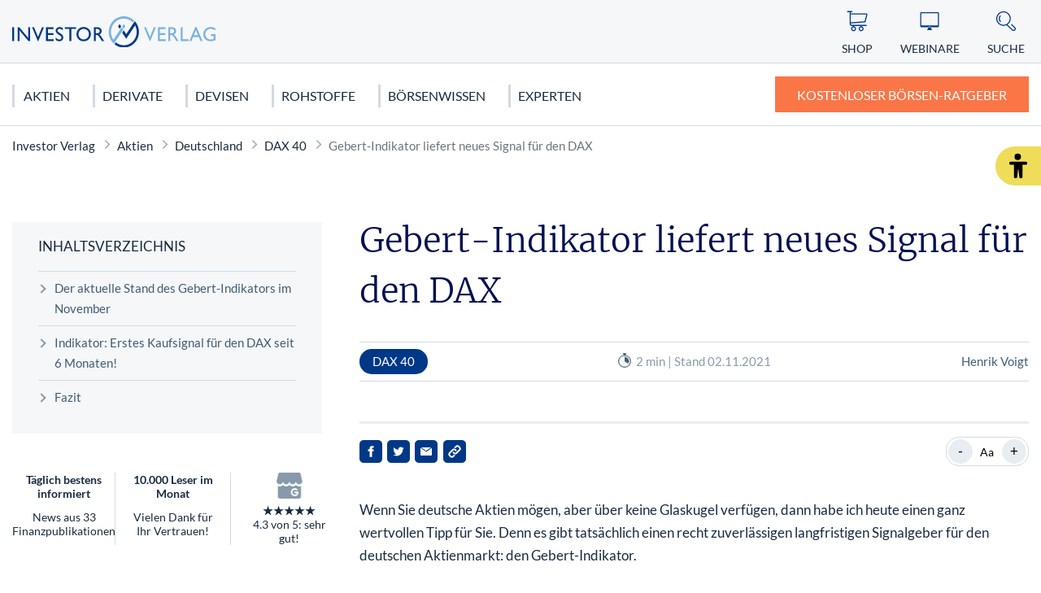

--- FILE ---
content_type: text/html; charset=UTF-8
request_url: https://www.investor-verlag.de/aktien-und-aktienhandel/deutschland/dax/gebert-indikator-liefert-neues-signal-fuer-den-dax/
body_size: 13999
content:
<!doctype html>
<html lang="de">
    <head>
        <script src="https://5f3c395.ccm19.de/app/public/ccm19.js?apiKey=5d8c70493d06c746b56b4dfc2d0c01dafe9a1e0721f44a6d" referrerpolicy="origin"></script>
<meta charset="UTF-8">
<meta name="viewport" content="width=device-width, initial-scale=1">
<meta http-equiv="X-UA-Compatible" content="ie=edge">

<link rel="stylesheet" href="/app/themes/investor-verlag/public/css/styles.a512587cce121e1f33ce.css"/>
<link rel="icon" href="https://www.investor-verlag.de/app/themes/investor-verlag/public/img/investor-verlag/favicon.png">

<link rel="canonical" href="https://www.investor-verlag.de/aktien-und-aktienhandel/deutschland/dax/gebert-indikator-liefert-neues-signal-fuer-den-dax/">

    <meta name="wpId" content="4410">

<meta name="title" content="Gebert-Indikator liefert neues Signal für den DAX">
<title>Gebert-Indikator liefert neues Signal für den DAX</title>

    <meta name="description" content="Jetzt mehr zum Thema &quot;Gebert-Indikator liefert neues Signal für den DAX&quot; erfahren! ✔️ Damit aus Geld Vermögen wird">

    <meta name="robots" content="max-snippet: -1, max-image-preview: large, max-video-preview: -1">

    <meta property="og:type" content="article">
    <meta property="og:title" content="Gebert-Indikator liefert neues Signal für den DAX"/>
    <meta property="og:url" content="https://www.investor-verlag.de/aktien-und-aktienhandel/deutschland/dax/gebert-indikator-liefert-neues-signal-fuer-den-dax/">
    <meta property="og:description" content="✅ Jetzt mehr zum Thema - Gebert-Indikator liefert neues Signal für den DAX - erfahren!"/>
    <meta property="og:image" content="https://static.investor-verlag.de/wp-content/uploads/2025/04/Logo-Investor.png">

    <meta name="twitter:card" content="summary_large_image">
    <meta property="twitter:title" content="Gebert-Indikator liefert neues Signal für den DAX"/>
    <meta property="twitter:url" content="https://www.investor-verlag.de/aktien-und-aktienhandel/deutschland/dax/gebert-indikator-liefert-neues-signal-fuer-den-dax/"/>
    <meta property="twitter:description" content="✅ Jetzt mehr zum Thema - Gebert-Indikator liefert neues Signal für den DAX - erfahren!"/>
    <meta property="twitter:image" content="">

<link rel="preload" href="/app/themes/investor-verlag/public/fonts/investor-verlag/lato-v22-latin-regular.woff2" as="font" type="font/woff2" crossorigin>
<link rel="preload" href="/app/themes/investor-verlag/public/fonts/investor-verlag/lato-v22-latin-700.woff2" as="font" type="font/woff2" crossorigin>
<link rel="preload" href="/app/themes/investor-verlag/public/fonts/investor-verlag/merriweather-v25-latin-300.woff2" as="font" type="font/woff2" crossorigin>

<link rel="stylesheet" href="https://www.investor-verlag.de/wp/wp-includes/css/classic-themes.min.css?ver=6.9" type="text/css"media="all" />
<link rel="stylesheet" href="https://www.investor-verlag.de/wp/wp-includes/css/dist/block-library/common.min.css?ver=6.9" type="text/css"media="all" />
<link rel="stylesheet" href="https://www.investor-verlag.de/app/plugins/wp-plugin-captcha/dist/wp-captcha.css?id=293126c8fb8adcabc59c242880624424" type="text/css"media="all" />
<link rel="stylesheet" href="https://www.investor-verlag.de/wp/wp-includes/blocks/list/style.min.css?ver=6.9" type="text/css"media="all" />
<link rel="stylesheet" href="https://www.investor-verlag.de/wp/wp-includes/blocks/image/style.min.css?ver=6.9" type="text/css"media="all" />
<link rel="stylesheet" href="https://www.investor-verlag.de/wp/wp-includes/blocks/embed/style.min.css?ver=6.9" type="text/css"media="all" />
<link rel="stylesheet" href="https://www.investor-verlag.de/wp/wp-includes/blocks/heading/style.min.css?ver=6.9" type="text/css"media="all" />
<link rel="stylesheet" href="https://www.investor-verlag.de/wp/wp-includes/blocks/paragraph/style.min.css?ver=6.9" type="text/css"media="all" />

    </head>

    <body class="noscript">
        <div class="sticky-header sticky-top">
    <header class="header" is-element is-element-header>
        <a
                is-element
                is-element-theme-switch
                data-cta
                data-theme="barrierefreiheit"
                aria-label="Barrierefreiheits-Ansicht"
                aria-pressed="false"
                role="button"
                class="reader-btn"
                title="Zur barrierefreien Ansicht"
        ></a>
        <div class="container">
            <div class="row">
                <div class="col-3 col-lg-12"></div>
                <div class="col-6 col-lg-4">
                    <a href="/" class="header__wrapper">
                        <img src="/app/themes/investor-verlag/public/img/investor-verlag/iv_logo.svg" loading="eager" class="header__logo" alt="Investor Verlag" >
                    </a>
                </div>
                <div class="col-3 col-lg-8">
                    <div class="header__links">
                                                    <a href="https://www.investor-verlag.de/shop/" class="header__link text-center hide-md " >
                                <div class="header__link__icon">
                                    <img src="/app/themes/investor-verlag/public/img/investor-verlag/icon-cart.svg" loading="eager" alt="Icon Shop" width="30" height="30">
                                </div>
                                <span class="hide-md">Shop</span>
                            </a>
                                                    <a href="https://www.investor-verlag.de/webinare/" class="header__link text-center hide-md " >
                                <div class="header__link__icon">
                                    <img src="/app/themes/investor-verlag/public/img/investor-verlag/icon-webinar.svg" loading="eager" alt="Icon Webinare" width="30" height="30">
                                </div>
                                <span class="hide-md">Webinare</span>
                            </a>
                                                    <a href="https://www.investor-verlag.de/newsletter/" class="header__link text-center hide-md button--cta" >
                                <div class="header__link__icon">
                                    <img src="/app/themes/investor-verlag/public/img/investor-verlag/icon-mail.svg" loading="eager" alt="Icon Ratgeber" width="30" height="30">
                                </div>
                                <span class="hide-md">Ratgeber</span>
                            </a>
                                                <div id="SearchOpen" class="header__link text-center">
                            <div class="header__link__icon">
                                <img src="/app/themes/investor-verlag/public/img/investor-verlag/icon-search.svg" alt="Suche" width="36" height="36" loading="eager" />
                            </div>
                            <span class="hide-md">Suche</span>
                        </div>
                        <div class="header__search">
                            <form action="/suchergebnisse/" method="get">
                                <div class="search__input">
                                    <div class="form-display form-group">
                                        <img src="/app/themes/investor-verlag/public/img/investor-verlag/icon-search.svg" class="search__icon" alt="Suche" width="40" height="40" loading="eager" />
                                        <input id="search" type="text" class="form-control header__search__form-control" placeholder="Wonach suchen Sie?"
                                            name="search"
                                            value=""
                                            autocomplete="off"
                                        >
                                        <label for="search" class="control-label">Wonach suchen Sie?</label>
                                    </div>
                                    <div id="SearchClose" class="close-icon">
                                        <span class="vertical"></span>
                                        <span class="horizontal"></span>
                                    </div>
                                </div>
                                <div id="suggest" class="search__suggest">
                                    <div class="row suggestions-wrapper">
                                    </div>
                                    <div class="row">
                                        <div class="col-12">
                                            <div class="suggest__link">
                                                <span type="submit" class="more-link">Alle Ergebnisse anzeigen</span>
                                                <span class="link__arrow"></span>
                                            </div>
                                        </div>
                                    </div>

                                </div>
                            </form>
                        </div>
                    </div>
                </div>
            </div>
        </div>

        <nav class="mainmenu" is-element is-element-header>
            <div class="container">
                <input type="checkbox" name="" id="check">

                <div class="nav-btn">
                    <div class="nav-links">
                        <ul>
                                                                                                                        <li class="nav-link">
                                    <a href="https://www.investor-verlag.de/aktien-und-aktienhandel/" title="gehe zu: Aktien" >Aktien</a><span class="nav-toggle"><span class="toggle-icon"></span></span>                                                                            <div class="dropdown first">
                                            <ul>
                                                                                                    <li class="dropdown-link">
                                                        <a href="https://www.investor-verlag.de/aktien-und-aktienhandel/deutschland/" title="gehe zu: Deutschland" tabindex="-1" >Deutschland </a><span class="nav-toggle"><span class="toggle-icon"></span></span>                                                                                                                    <div class="dropdown second">
                                                                <ul>
                                                                                                                                            <li class="dropdown-link">
                                                                            <a href="https://www.investor-verlag.de/aktien-und-aktienhandel/deutschland/dax/" title="gehe zu: DAX 40" tabindex="-1" >DAX 40</a>
                                                                        </li>
                                                                                                                                            <li class="dropdown-link">
                                                                            <a href="https://www.investor-verlag.de/aktien-und-aktienhandel/deutschland/mdax/" title="gehe zu: MDAX" tabindex="-1" >MDAX</a>
                                                                        </li>
                                                                                                                                            <li class="dropdown-link">
                                                                            <a href="https://www.investor-verlag.de/aktien-und-aktienhandel/deutschland/sdax/" title="gehe zu: SDAX" tabindex="-1" >SDAX</a>
                                                                        </li>
                                                                                                                                            <li class="dropdown-link">
                                                                            <a href="https://www.investor-verlag.de/aktien-und-aktienhandel/deutschland/daimler-aktie/" title="gehe zu: Mercedes Benz Aktie" tabindex="-1" >Mercedes Benz Aktie</a>
                                                                        </li>
                                                                                                                                            <li class="dropdown-link">
                                                                            <a href="https://www.investor-verlag.de/aktien-und-aktienhandel/deutschland/biontech-aktie/" title="gehe zu: Biontech Aktie" tabindex="-1" >Biontech Aktie</a>
                                                                        </li>
                                                                                                                                    </ul>
                                                            </div>
                                                                                                            </li>
                                                                                                    <li class="dropdown-link">
                                                        <a href="https://www.investor-verlag.de/aktien-und-aktienhandel/usa/" title="gehe zu: USA" tabindex="-1" >USA </a><span class="nav-toggle"><span class="toggle-icon"></span></span>                                                                                                                    <div class="dropdown second">
                                                                <ul>
                                                                                                                                            <li class="dropdown-link">
                                                                            <a href="https://www.investor-verlag.de/aktien-und-aktienhandel/usa/dow-jones/" title="gehe zu: Dow Jones" tabindex="-1" >Dow Jones</a>
                                                                        </li>
                                                                                                                                            <li class="dropdown-link">
                                                                            <a href="https://www.investor-verlag.de/aktien-und-aktienhandel/usa/nasdaq-100/" title="gehe zu: NASDAQ 100" tabindex="-1" >NASDAQ 100</a>
                                                                        </li>
                                                                                                                                            <li class="dropdown-link">
                                                                            <a href="https://www.investor-verlag.de/aktien-und-aktienhandel/usa/s-p-500/" title="gehe zu: S&amp;P 500" tabindex="-1" >S&amp;P 500</a>
                                                                        </li>
                                                                                                                                            <li class="dropdown-link">
                                                                            <a href="https://www.investor-verlag.de/aktien-und-aktienhandel/usa/tesla-motors-aktie/" title="gehe zu: Tesla Motors Aktie" tabindex="-1" >Tesla Motors Aktie</a>
                                                                        </li>
                                                                                                                                            <li class="dropdown-link">
                                                                            <a href="https://www.investor-verlag.de/aktien-und-aktienhandel/usa/apple-aktie/" title="gehe zu: Apple Aktie" tabindex="-1" >Apple Aktie</a>
                                                                        </li>
                                                                                                                                    </ul>
                                                            </div>
                                                                                                            </li>
                                                                                                    <li class="dropdown-link">
                                                        <a href="https://www.investor-verlag.de/aktien-und-aktienhandel/europa/" title="gehe zu: Europa" tabindex="-1" >Europa </a><span class="nav-toggle"><span class="toggle-icon"></span></span>                                                                                                                    <div class="dropdown second">
                                                                <ul>
                                                                                                                                            <li class="dropdown-link">
                                                                            <a href="https://www.investor-verlag.de/aktien-und-aktienhandel/europa/eurostoxx-50/" title="gehe zu: Eurostoxx 50" tabindex="-1" >Eurostoxx 50</a>
                                                                        </li>
                                                                                                                                            <li class="dropdown-link">
                                                                            <a href="https://www.investor-verlag.de/aktien-und-aktienhandel/europa/nestle-aktie/" title="gehe zu: Nestlé Aktie" tabindex="-1" >Nestlé Aktie</a>
                                                                        </li>
                                                                                                                                    </ul>
                                                            </div>
                                                                                                            </li>
                                                                                                    <li class="dropdown-link">
                                                        <a href="https://www.investor-verlag.de/aktien-und-aktienhandel/asien/" title="gehe zu: Asien" tabindex="-1" >Asien </a><span class="nav-toggle"><span class="toggle-icon"></span></span>                                                                                                                    <div class="dropdown second">
                                                                <ul>
                                                                                                                                            <li class="dropdown-link">
                                                                            <a href="https://www.investor-verlag.de/aktien-und-aktienhandel/asien/nikkei/" title="gehe zu: Nikkei" tabindex="-1" >Nikkei</a>
                                                                        </li>
                                                                                                                                            <li class="dropdown-link">
                                                                            <a href="https://www.investor-verlag.de/aktien-und-aktienhandel/asien/nintendo-aktie/" title="gehe zu: Nintendo Aktie" tabindex="-1" >Nintendo Aktie</a>
                                                                        </li>
                                                                                                                                    </ul>
                                                            </div>
                                                                                                            </li>
                                                                                            </ul>

                                            <div class="menu__buttons buttons--desk">
                                                <div class="icon-links">
                                                                                                            <a href="https://www.investor-verlag.de/shop/" class="icon__button "  tabindex="-1">
                                                            <img src="/app/themes/investor-verlag/public/img/investor-verlag/icon-cart.svg" loading="lazy" class="icon" alt="Icon Shop" width="30" height="30">
                                                            Shop
                                                        </a>
                                                                                                            <a href="https://www.investor-verlag.de/webinare/" class="icon__button "  tabindex="-1">
                                                            <img src="/app/themes/investor-verlag/public/img/investor-verlag/icon-webinar.svg" loading="lazy" class="icon" alt="Icon Webinare" width="30" height="30">
                                                            Webinare
                                                        </a>
                                                                                                            <a href="https://www.investor-verlag.de/newsletter/" class="icon__button button--cta"  tabindex="-1">
                                                            <img src="/app/themes/investor-verlag/public/img/investor-verlag/icon-mail.svg" loading="lazy" class="icon" alt="Icon Ratgeber" width="30" height="30">
                                                            Ratgeber
                                                        </a>
                                                                                                    </div>
                                            </div>
                                        </div>
                                                                    </li>
                                                                                            <li class="nav-link">
                                    <a href="https://www.investor-verlag.de/derivate/" title="gehe zu: Derivate" >Derivate</a><span class="nav-toggle"><span class="toggle-icon"></span></span>                                                                            <div class="dropdown first">
                                            <ul>
                                                                                                    <li class="dropdown-link">
                                                        <a href="https://www.investor-verlag.de/derivate/cfds-und-cfd-handel/" title="gehe zu: CFDs &amp; CFD-Handel" tabindex="-1" >CFDs &amp; CFD-Handel </a><span class="nav-toggle"><span class="toggle-icon"></span></span>                                                                                                                    <div class="dropdown second">
                                                                <ul>
                                                                                                                                            <li class="dropdown-link">
                                                                            <a href="https://www.investor-verlag.de/derivate/cfds-und-cfd-handel/cfds-fuer-anfaenger/" title="gehe zu: CFDs für Anfänger" tabindex="-1" >CFDs für Anfänger</a>
                                                                        </li>
                                                                                                                                    </ul>
                                                            </div>
                                                                                                            </li>
                                                                                                    <li class="dropdown-link">
                                                        <a href="https://www.investor-verlag.de/derivate/uebersicht-futures-terminkontrakte/" title="gehe zu: Futures" tabindex="-1" >Futures </a><span class="nav-toggle"><span class="toggle-icon"></span></span>                                                                                                                    <div class="dropdown second">
                                                                <ul>
                                                                                                                                            <li class="dropdown-link">
                                                                            <a href="https://www.investor-verlag.de/derivate/uebersicht-futures-terminkontrakte/dax-future-wetten-auf-den-dax/" title="gehe zu: Dax Future: Wetten auf den Dax" tabindex="-1" >Dax Future: Wetten auf den Dax</a>
                                                                        </li>
                                                                                                                                    </ul>
                                                            </div>
                                                                                                            </li>
                                                                                                    <li class="dropdown-link">
                                                        <a href="https://www.investor-verlag.de/derivate/optionen-und-optionsscheine/" title="gehe zu: Optionen" tabindex="-1" >Optionen </a><span class="nav-toggle"><span class="toggle-icon"></span></span>                                                                                                                    <div class="dropdown second">
                                                                <ul>
                                                                                                                                            <li class="dropdown-link">
                                                                            <a href="https://www.investor-verlag.de/derivate/optionen-und-optionsscheine/keine-angst-vor-optionen-teil-1-von-10/" title="gehe zu: Optionen für Einsteiger: Keine Angst vor Optionen" tabindex="-1" >Optionen für Einsteiger: Keine Angst vor Optionen</a>
                                                                        </li>
                                                                                                                                            <li class="dropdown-link">
                                                                            <a href="https://www.investor-verlag.de/derivate/optionen-und-optionsscheine/call-optionen-der-depot-turbo/" title="gehe zu: Call-Optionen: Der Turbo für Ihr Depot" tabindex="-1" >Call-Optionen: Der Turbo für Ihr Depot</a>
                                                                        </li>
                                                                                                                                    </ul>
                                                            </div>
                                                                                                            </li>
                                                                                                    <li class="dropdown-link">
                                                        <a href="https://www.investor-verlag.de/derivate/zertifikate/" title="gehe zu: Zertifikate" tabindex="-1" >Zertifikate </a><span class="nav-toggle"><span class="toggle-icon"></span></span>                                                                                                                    <div class="dropdown second">
                                                                <ul>
                                                                                                                                            <li class="dropdown-link">
                                                                            <a href="https://www.investor-verlag.de/derivate/zertifikate/knock-out-zertifikate-definition-und-erklaerung/" title="gehe zu: Knock-out-Zertifikate: Definition und Erklärung" tabindex="-1" >Knock-out-Zertifikate: Definition und Erklärung</a>
                                                                        </li>
                                                                                                                                            <li class="dropdown-link">
                                                                            <a href="https://www.investor-verlag.de/derivate/zertifikate/faktorzertifikate-der-neue-standard/" title="gehe zu: Faktorzertifikate – der neue Standard?" tabindex="-1" >Faktorzertifikate – der neue Standard?</a>
                                                                        </li>
                                                                                                                                    </ul>
                                                            </div>
                                                                                                            </li>
                                                                                                    <li class="dropdown-link">
                                                        <a href="https://www.investor-verlag.de/fonds/" title="gehe zu: Fonds" tabindex="-1" >Fonds </a><span class="nav-toggle"><span class="toggle-icon"></span></span>                                                                                                                    <div class="dropdown second">
                                                                <ul>
                                                                                                                                            <li class="dropdown-link">
                                                                            <a href="https://www.investor-verlag.de/fonds/sinnvolles-fondssparen-geht-das-ueberhaupt/" title="gehe zu: Sinnvolles Fondssparen: Geht das überhaupt?" tabindex="-1" >Sinnvolles Fondssparen: Geht das überhaupt?</a>
                                                                        </li>
                                                                                                                                            <li class="dropdown-link">
                                                                            <a href="https://www.investor-verlag.de/fonds/worauf-sie-bei-etfs-achten-sollten/" title="gehe zu: Worauf Sie bei ETFs achten sollten" tabindex="-1" >Worauf Sie bei ETFs achten sollten</a>
                                                                        </li>
                                                                                                                                    </ul>
                                                            </div>
                                                                                                            </li>
                                                                                            </ul>

                                            <div class="menu__buttons buttons--desk">
                                                <div class="icon-links">
                                                                                                            <a href="https://www.investor-verlag.de/shop/" class="icon__button "  tabindex="-1">
                                                            <img src="/app/themes/investor-verlag/public/img/investor-verlag/icon-cart.svg" loading="lazy" class="icon" alt="Icon Shop" width="30" height="30">
                                                            Shop
                                                        </a>
                                                                                                            <a href="https://www.investor-verlag.de/webinare/" class="icon__button "  tabindex="-1">
                                                            <img src="/app/themes/investor-verlag/public/img/investor-verlag/icon-webinar.svg" loading="lazy" class="icon" alt="Icon Webinare" width="30" height="30">
                                                            Webinare
                                                        </a>
                                                                                                            <a href="https://www.investor-verlag.de/newsletter/" class="icon__button button--cta"  tabindex="-1">
                                                            <img src="/app/themes/investor-verlag/public/img/investor-verlag/icon-mail.svg" loading="lazy" class="icon" alt="Icon Ratgeber" width="30" height="30">
                                                            Ratgeber
                                                        </a>
                                                                                                    </div>
                                            </div>
                                        </div>
                                                                    </li>
                                                                                            <li class="nav-link">
                                    <a href="https://www.investor-verlag.de/devisen/" title="gehe zu: Devisen" >Devisen</a><span class="nav-toggle"><span class="toggle-icon"></span></span>                                                                            <div class="dropdown first">
                                            <ul>
                                                                                                    <li class="dropdown-link">
                                                        <a href="https://www.investor-verlag.de/devisen/euro/" title="gehe zu: Euro" tabindex="-1" >Euro </a>                                                                                                            </li>
                                                                                                    <li class="dropdown-link">
                                                        <a href="https://www.investor-verlag.de/devisen/us-dollar-usd/" title="gehe zu: US Dollar (USD)" tabindex="-1" >US Dollar (USD) </a>                                                                                                            </li>
                                                                                                    <li class="dropdown-link">
                                                        <a href="https://www.investor-verlag.de/devisen/kryptowaehrungen/" title="gehe zu: Kryptowährungen" tabindex="-1" >Kryptowährungen </a><span class="nav-toggle"><span class="toggle-icon"></span></span>                                                                                                                    <div class="dropdown second">
                                                                <ul>
                                                                                                                                            <li class="dropdown-link">
                                                                            <a href="https://www.investor-verlag.de/devisen/kryptowaehrungen/bitcoin/" title="gehe zu: Bitcoin" tabindex="-1" >Bitcoin</a>
                                                                        </li>
                                                                                                                                    </ul>
                                                            </div>
                                                                                                            </li>
                                                                                            </ul>

                                            <div class="menu__buttons buttons--desk">
                                                <div class="icon-links">
                                                                                                            <a href="https://www.investor-verlag.de/shop/" class="icon__button "  tabindex="-1">
                                                            <img src="/app/themes/investor-verlag/public/img/investor-verlag/icon-cart.svg" loading="lazy" class="icon" alt="Icon Shop" width="30" height="30">
                                                            Shop
                                                        </a>
                                                                                                            <a href="https://www.investor-verlag.de/webinare/" class="icon__button "  tabindex="-1">
                                                            <img src="/app/themes/investor-verlag/public/img/investor-verlag/icon-webinar.svg" loading="lazy" class="icon" alt="Icon Webinare" width="30" height="30">
                                                            Webinare
                                                        </a>
                                                                                                            <a href="https://www.investor-verlag.de/newsletter/" class="icon__button button--cta"  tabindex="-1">
                                                            <img src="/app/themes/investor-verlag/public/img/investor-verlag/icon-mail.svg" loading="lazy" class="icon" alt="Icon Ratgeber" width="30" height="30">
                                                            Ratgeber
                                                        </a>
                                                                                                    </div>
                                            </div>
                                        </div>
                                                                    </li>
                                                                                            <li class="nav-link">
                                    <a href="https://www.investor-verlag.de/rohstoffe/" title="gehe zu: Rohstoffe" >Rohstoffe</a><span class="nav-toggle"><span class="toggle-icon"></span></span>                                                                            <div class="dropdown first">
                                            <ul>
                                                                                                    <li class="dropdown-link">
                                                        <a href="https://www.investor-verlag.de/rohstoffe/edelmetalle/" title="gehe zu: Edelmetalle" tabindex="-1" >Edelmetalle </a><span class="nav-toggle"><span class="toggle-icon"></span></span>                                                                                                                    <div class="dropdown second">
                                                                <ul>
                                                                                                                                            <li class="dropdown-link">
                                                                            <a href="https://www.investor-verlag.de/rohstoffe/gold/" title="gehe zu: Gold" tabindex="-1" >Gold</a>
                                                                        </li>
                                                                                                                                            <li class="dropdown-link">
                                                                            <a href="https://www.investor-verlag.de/rohstoffe/silber/" title="gehe zu: Silber" tabindex="-1" >Silber</a>
                                                                        </li>
                                                                                                                                            <li class="dropdown-link">
                                                                            <a href="https://www.investor-verlag.de/rohstoffe/edelmetalle/platin-als-geldanlage/" title="gehe zu: Platin" tabindex="-1" >Platin</a>
                                                                        </li>
                                                                                                                                            <li class="dropdown-link">
                                                                            <a href="https://www.investor-verlag.de/rohstoffe/kupfer/" title="gehe zu: Kupfer" tabindex="-1" >Kupfer</a>
                                                                        </li>
                                                                                                                                            <li class="dropdown-link">
                                                                            <a href="https://www.investor-verlag.de/rohstoffe/edelmetalle/palladium-als-geldanlage/" title="gehe zu: Palladium" tabindex="-1" >Palladium</a>
                                                                        </li>
                                                                                                                                    </ul>
                                                            </div>
                                                                                                            </li>
                                                                                                    <li class="dropdown-link">
                                                        <a href="https://www.investor-verlag.de/rohstoffe/" title="gehe zu: Rohstoffe" tabindex="-1" >Rohstoffe </a><span class="nav-toggle"><span class="toggle-icon"></span></span>                                                                                                                    <div class="dropdown second">
                                                                <ul>
                                                                                                                                            <li class="dropdown-link">
                                                                            <a href="https://www.investor-verlag.de/rohstoffe/seltene-erden/" title="gehe zu: Seltene Erden" tabindex="-1" >Seltene Erden</a>
                                                                        </li>
                                                                                                                                            <li class="dropdown-link">
                                                                            <a href="https://www.investor-verlag.de/rohstoffe/rohoel-erdoel/" title="gehe zu: Rohöl" tabindex="-1" >Rohöl</a>
                                                                        </li>
                                                                                                                                            <li class="dropdown-link">
                                                                            <a href="https://www.investor-verlag.de/rohstoffe/erdgas-rohstoffinvestment/" title="gehe zu: Erdgas" tabindex="-1" >Erdgas</a>
                                                                        </li>
                                                                                                                                            <li class="dropdown-link">
                                                                            <a href="https://www.investor-verlag.de/rohstoffe/agrar-rohstoffe/" title="gehe zu: Agrar Rohstoffe" tabindex="-1" >Agrar Rohstoffe</a>
                                                                        </li>
                                                                                                                                            <li class="dropdown-link">
                                                                            <a href="https://www.investor-verlag.de/rohstoffe/graphen/" title="gehe zu: Graphit" tabindex="-1" >Graphit</a>
                                                                        </li>
                                                                                                                                    </ul>
                                                            </div>
                                                                                                            </li>
                                                                                                    <li class="dropdown-link">
                                                        <a href="https://www.investor-verlag.de/rohstoffe/strategische-metalle/" title="gehe zu: Strategische Metalle" tabindex="-1" >Strategische Metalle </a>                                                                                                            </li>
                                                                                                    <li class="dropdown-link">
                                                        <a href="https://www.investor-verlag.de/rohstoffe/alternative-energien/" title="gehe zu: Alternative Energien" tabindex="-1" >Alternative Energien </a>                                                                                                            </li>
                                                                                            </ul>

                                            <div class="menu__buttons buttons--desk">
                                                <div class="icon-links">
                                                                                                            <a href="https://www.investor-verlag.de/shop/" class="icon__button "  tabindex="-1">
                                                            <img src="/app/themes/investor-verlag/public/img/investor-verlag/icon-cart.svg" loading="lazy" class="icon" alt="Icon Shop" width="30" height="30">
                                                            Shop
                                                        </a>
                                                                                                            <a href="https://www.investor-verlag.de/webinare/" class="icon__button "  tabindex="-1">
                                                            <img src="/app/themes/investor-verlag/public/img/investor-verlag/icon-webinar.svg" loading="lazy" class="icon" alt="Icon Webinare" width="30" height="30">
                                                            Webinare
                                                        </a>
                                                                                                            <a href="https://www.investor-verlag.de/newsletter/" class="icon__button button--cta"  tabindex="-1">
                                                            <img src="/app/themes/investor-verlag/public/img/investor-verlag/icon-mail.svg" loading="lazy" class="icon" alt="Icon Ratgeber" width="30" height="30">
                                                            Ratgeber
                                                        </a>
                                                                                                    </div>
                                            </div>
                                        </div>
                                                                    </li>
                                                                                            <li class="nav-link">
                                    <a href="https://www.investor-verlag.de/boersen-wissen/" title="gehe zu: Börsenwissen" >Börsenwissen</a><span class="nav-toggle"><span class="toggle-icon"></span></span>                                                                            <div class="dropdown first">
                                            <ul>
                                                                                                    <li class="dropdown-link">
                                                        <a href="https://www.investor-verlag.de/boersen-wissen/aktien-kaufen-fuer-anfaenger/" title="gehe zu: Aktien kaufen" tabindex="-1" >Aktien kaufen </a><span class="nav-toggle"><span class="toggle-icon"></span></span>                                                                                                                    <div class="dropdown second">
                                                                <ul>
                                                                                                                                            <li class="dropdown-link">
                                                                            <a href="https://www.investor-verlag.de/boersen-wissen/dividendenaktien/" title="gehe zu: Dividendenaktien" tabindex="-1" >Dividendenaktien</a>
                                                                        </li>
                                                                                                                                            <li class="dropdown-link">
                                                                            <a href="https://www.investor-verlag.de/boersen-wissen/orderarten/" title="gehe zu: Orderarten" tabindex="-1" >Orderarten</a>
                                                                        </li>
                                                                                                                                            <li class="dropdown-link">
                                                                            <a href="https://www.investor-verlag.de/boersen-wissen/kapitalschutz-wissen/" title="gehe zu: Kapitalschutzwissen" tabindex="-1" >Kapitalschutzwissen</a>
                                                                        </li>
                                                                                                                                            <li class="dropdown-link">
                                                                            <a href="https://www.investor-verlag.de/boersen-wissen/wirtschaftstheorien/" title="gehe zu: Wirtschaftstheorien" tabindex="-1" >Wirtschaftstheorien</a>
                                                                        </li>
                                                                                                                                    </ul>
                                                            </div>
                                                                                                            </li>
                                                                                                    <li class="dropdown-link">
                                                        <a href="https://www.investor-verlag.de/boersen-wissen/charttechnische-formationen/" title="gehe zu: Chartanalyse" tabindex="-1" >Chartanalyse </a><span class="nav-toggle"><span class="toggle-icon"></span></span>                                                                                                                    <div class="dropdown second">
                                                                <ul>
                                                                                                                                            <li class="dropdown-link">
                                                                            <a href="https://www.investor-verlag.de/boersen-wissen/candlesticks/" title="gehe zu: Candlesticks" tabindex="-1" >Candlesticks</a>
                                                                        </li>
                                                                                                                                            <li class="dropdown-link">
                                                                            <a href="https://www.investor-verlag.de/boersen-wissen/elliot-wave/" title="gehe zu: Elliot Wave" tabindex="-1" >Elliot Wave</a>
                                                                        </li>
                                                                                                                                            <li class="dropdown-link">
                                                                            <a href="https://www.investor-verlag.de/boersen-wissen/technische-indikatoren/" title="gehe zu: Technische Indikatoren" tabindex="-1" >Technische Indikatoren</a>
                                                                        </li>
                                                                                                                                    </ul>
                                                            </div>
                                                                                                            </li>
                                                                                                    <li class="dropdown-link">
                                                        <a href="https://www.investor-verlag.de/finanzkrise/" title="gehe zu: Finanzkrise" tabindex="-1" >Finanzkrise </a><span class="nav-toggle"><span class="toggle-icon"></span></span>                                                                                                                    <div class="dropdown second">
                                                                <ul>
                                                                                                                                            <li class="dropdown-link">
                                                                            <a href="https://www.investor-verlag.de/finanzkrise/euro-krise/" title="gehe zu: Euro Krise" tabindex="-1" >Euro Krise</a>
                                                                        </li>
                                                                                                                                            <li class="dropdown-link">
                                                                            <a href="https://www.investor-verlag.de/finanzkrise/finanzkrise-usa/" title="gehe zu: US Finanzkrise" tabindex="-1" >US Finanzkrise</a>
                                                                        </li>
                                                                                                                                            <li class="dropdown-link">
                                                                            <a href="https://www.investor-verlag.de/finanzkrise/griechenland-krise/" title="gehe zu: Griechenland Krise" tabindex="-1" >Griechenland Krise</a>
                                                                        </li>
                                                                                                                                    </ul>
                                                            </div>
                                                                                                            </li>
                                                                                            </ul>

                                            <div class="menu__buttons buttons--desk">
                                                <div class="icon-links">
                                                                                                            <a href="https://www.investor-verlag.de/shop/" class="icon__button "  tabindex="-1">
                                                            <img src="/app/themes/investor-verlag/public/img/investor-verlag/icon-cart.svg" loading="lazy" class="icon" alt="Icon Shop" width="30" height="30">
                                                            Shop
                                                        </a>
                                                                                                            <a href="https://www.investor-verlag.de/webinare/" class="icon__button "  tabindex="-1">
                                                            <img src="/app/themes/investor-verlag/public/img/investor-verlag/icon-webinar.svg" loading="lazy" class="icon" alt="Icon Webinare" width="30" height="30">
                                                            Webinare
                                                        </a>
                                                                                                            <a href="https://www.investor-verlag.de/newsletter/" class="icon__button button--cta"  tabindex="-1">
                                                            <img src="/app/themes/investor-verlag/public/img/investor-verlag/icon-mail.svg" loading="lazy" class="icon" alt="Icon Ratgeber" width="30" height="30">
                                                            Ratgeber
                                                        </a>
                                                                                                    </div>
                                            </div>
                                        </div>
                                                                    </li>
                                                                                            <li class="nav-link">
                                    <a href="https://www.investor-verlag.de/unsere-experten/" title="gehe zu: Experten" class="link">Experten</a>                                                                    </li>
                                                    </ul>
                    </div>
                                            <a href="/newsletter/" class="btn btn-primary btn--cta" target="_parent">
                                                            <span class="btn__text">Kostenloser Börsen-Ratgeber</span>
                                                    </a>
                                                            <div class="menu__buttons buttons--mobile">
                        <div class="icon-links">
                                                            <a href="https://www.investor-verlag.de/shop/" class="icon__button "  tabindex="-1">
                                    <img src="/app/themes/investor-verlag/public/img/investor-verlag/icon-cart.svg" loading="lazy" class="icon" alt="Icon Shop" width="30" height="30">
                                    Shop
                                </a>
                                                            <a href="https://www.investor-verlag.de/webinare/" class="icon__button "  tabindex="-1">
                                    <img src="/app/themes/investor-verlag/public/img/investor-verlag/icon-webinar.svg" loading="lazy" class="icon" alt="Icon Webinare" width="30" height="30">
                                    Webinare
                                </a>
                                                            <a href="https://www.investor-verlag.de/newsletter/" class="icon__button button--cta"  tabindex="-1">
                                    <img src="/app/themes/investor-verlag/public/img/investor-verlag/icon-mail.svg" loading="lazy" class="icon" alt="Icon Ratgeber" width="30" height="30">
                                    Ratgeber
                                </a>
                                                    </div>
                    </div>
                </div>

                <div class="hamburger-menu-container">
                    <div class="hamburger-menu">
                        <div></div>
                    </div>
                </div>

            </div>
        </nav>


    </header>
</div>

<script type="application/ld+json">{"@context":"http://schema.org","@graph":[{"@type":"NewsArticle","mainEntityOfPage":{"@type":"WebPage","@id":"https://www.investor-verlag.de/aktien-und-aktienhandel/deutschland/dax/gebert-indikator-liefert-neues-signal-fuer-den-dax/"},"headline":"Gebert-Indikator liefert neues Signal für den DAX","image":"~img/investor-verlag/iv_logo.svg","datePublished":"2021-11-02T10:28:40+01:00","dateModified":"2022-06-09T15:02:10+02:00","author":{"@type":"Person","name":"Henrik Voigt","url":"https://www.investor-verlag.de/unsere-experten/henrik-voigt/"},"isAccessibleForFree":true},{"@type":"BreadcrumbList","itemListElement":[{"@type":"ListItem","position":1,"name":"Investor Verlag","item":{"@type":"Thing","@id":"https://www.investor-verlag.de/"}},{"@type":"ListItem","position":2,"name":"Aktien","item":{"@type":"Thing","@id":"https://www.investor-verlag.de/aktien-und-aktienhandel/"}},{"@type":"ListItem","position":3,"name":"Deutschland","item":{"@type":"Thing","@id":"https://www.investor-verlag.de/aktien-und-aktienhandel/deutschland/"}},{"@type":"ListItem","position":4,"name":"DAX 40","item":{"@type":"Thing","@id":"https://www.investor-verlag.de/aktien-und-aktienhandel/deutschland/dax/"}},{"@type":"ListItem","position":5,"name":"Gebert-Indikator liefert neues Signal für den DAX","item":{"@type":"Thing","@id":"https://www.investor-verlag.de/aktien-und-aktienhandel/deutschland/dax/gebert-indikator-liefert-neues-signal-fuer-den-dax/"}}]}]}</script>


        

        <main>
           <nav aria-label="breadcrumb">
    <div class="container">
        <ol class="breadcrumbs">
                            <li class="breadcrumb-item first">
                                            <a href="/">Investor Verlag</a>
                                    </li>
                            <li class="breadcrumb-item ">
                                            <a href="/aktien-und-aktienhandel/">Aktien</a>
                                    </li>
                            <li class="breadcrumb-item ">
                                            <a href="/aktien-und-aktienhandel/deutschland/">Deutschland</a>
                                    </li>
                            <li class="breadcrumb-item ">
                                            <a href="/aktien-und-aktienhandel/deutschland/dax/">DAX 40</a>
                                    </li>
                            <li class="breadcrumb-item active last">
                                            <span>Gebert-Indikator liefert neues Signal für den DAX</span>
                                    </li>
                    </ol>
    </div>
</nav>


        
<script async src="//ads.bwr-media.de/www/delivery/asyncjs.php"></script>
<div class="article">
    <div class="container">
        <div id="ArticleFull" class="article__full">
            <div class="row">
                <div class="col-12">
                    
                </div>
                <div class="col-xl-4">
                    <div id="Sidebar" class="sidebar">
                                                    <div class="article__nav">
                                <div class="anker__toggle">
                                    Inhaltsverzeichnis
                                    <div class="circle-plus closed">
                                        <div class="circle">
                                            <div class="horizontal"></div>
                                            <div class="vertical"></div>
                                        </div>
                                    </div>
                                </div>
                                <div class="anker__nav">
                                    <div class="anker__inner">
                                        <ul>
                                                                                            <li class="anker__item">
                                                    <a href="#der-aktuelle-stand-des-gebert-indikators-im-november" class="anker__link">
                                                        <span class="more-arrow"></span> Der aktuelle Stand des Gebert-Indikators im November
                                                    </a>
                                                </li>
                                                                                            <li class="anker__item">
                                                    <a href="#indikator-erstes-kaufsignal-fuer-den-dax-seit-6-monaten" class="anker__link">
                                                        <span class="more-arrow"></span> Indikator: Erstes Kaufsignal für den DAX seit 6 Monaten!
                                                    </a>
                                                </li>
                                                                                            <li class="anker__item">
                                                    <a href="#fazit" class="anker__link">
                                                        <span class="more-arrow"></span> Fazit
                                                    </a>
                                                </li>
                                                                                    </ul>
                                    </div>
                                </div>
                            </div>
                                                <div class="trust trust--sidebar">
                            <div class="trust__elements">
                                <div class="row">
                                    <div class="col-sm-4">
                                        <div class="trust__element">
                                            <div class="trust__title">Täglich bestens informiert</div>
                                            News aus 33 Finanzpublikationen
                                        </div>
                                    </div>
                                    <div class="col-sm-4">
                                        <div class="trust__element">
                                            <div class="trust__title">10.000 Leser im Monat</div>
                                            Vielen Dank für Ihr Vertrauen!
                                        </div>
                                    </div>
                                    <div class="col-sm-4">
                                        <div class="trust__element">
                                            <div class="trust__icon">
                                                <img src="/app/themes/investor-verlag/public/img/icon-myBusiness.png" alt="Google My Business" width="36px">
                                            </div>
                                            <div>
                                                <div class="trust__title" style="margin-bottom: 0;">★★★★★</div>
                                                4.3 von 5: sehr gut!
                                            </div>
                                        </div>
                                    </div>
                                </div>
                            </div>
                        </div>
                    </div>
                </div>
                <div class="col-xl-8">
                    <!--START INFO  reichweitenArticleID=4410  END INFO-->
                    <div class="article__start">
                        <h1>Gebert-Indikator liefert neues Signal für den DAX</h1>
                        <div class="article__info">
                            <a href="https://www.investor-verlag.de/aktien-und-aktienhandel/deutschland/dax/" class="article__cat"><span class="cat__text">DAX 40</span></a>
                            <div class="article__time">2 min | Stand 02.11.2021</div>
                                                                                                                                                                <a href="/unsere-experten/henrik-voigt/" class="articlecat__author">
                                        Henrik Voigt
                                    </a>
                                                                                    </div>
                            
                    </div>
                    
                    <div class="article__state">
                        <div class="article__nav">
                            <div class="anker__toggle">
                                Inhaltsverzeichnis
                                <div class="circle-plus closed">
                                    <div class="circle">
                                        <div class="horizontal"></div>
                                        <div class="vertical"></div>
                                    </div>
                                </div>
                            </div>
                                                            <div class="anker__nav">
                                    <div class="anker__inner">
                                        <ul>
                                                                                            <li class="anker__item">
                                                    <a href="#der-aktuelle-stand-des-gebert-indikators-im-november" class="anker__link">
                                                        <span class="more-arrow"></span> Der aktuelle Stand des Gebert-Indikators im November
                                                    </a>
                                                </li>
                                                                                            <li class="anker__item">
                                                    <a href="#indikator-erstes-kaufsignal-fuer-den-dax-seit-6-monaten" class="anker__link">
                                                        <span class="more-arrow"></span> Indikator: Erstes Kaufsignal für den DAX seit 6 Monaten!
                                                    </a>
                                                </li>
                                                                                            <li class="anker__item">
                                                    <a href="#fazit" class="anker__link">
                                                        <span class="more-arrow"></span> Fazit
                                                    </a>
                                                </li>
                                                                                    </ul>
                                    </div>
                                </div>
                                                    </div>
                        <progress value="0">
                            <div class="progress-container">
                                <span class="progress-bar"></span>
                            </div>
                        </progress>
                    </div>
                     <div class="article__tools">
                        <div class="article__share">
                            <div id="shareOpen" class="share__button">
                                <svg version="1.1" id="Layer_1" xmlns="http://www.w3.org/2000/svg" xmlns:xlink="http://www.w3.org/1999/xlink" x="0px" y="0px"
                                    viewBox="0 0 100 100" style="enable-background:new 0 0 100 100;" xml:space="preserve">
                                    <path class="st0" d="M75.6,9.9c-8,0-14.5,6.5-14.5,14.5c0,0.3,0,0.7,0.1,1L34.4,38c-2.6-2.5-6.1-4-10-4c-8,0-14.5,6.5-14.5,14.5
                                        c0,8,6.5,14.5,14.5,14.5c2.5,0,4.9-0.6,7-1.8l11.6,9.8c-0.5,1.5-0.8,3.1-0.8,4.7c0,8,6.5,14.5,14.5,14.5c8,0,14.5-6.5,14.5-14.5
                                        s-6.5-14.5-14.5-14.5c-2.5,0-4.9,0.6-7,1.8l-11.6-9.8c0.5-1.5,0.8-3.1,0.8-4.7c0-0.3,0-0.7-0.1-1l26.8-12.6c2.6,2.5,6.1,4,10,4
                                        c8,0,14.5-6.5,14.5-14.5S83.6,9.9,75.6,9.9z"/>
                                </svg>
                            </div>
                            <div class="share__items">
                                <a href="https://www.facebook.com/share.php?u=https://www.investor-verlag.de/aktien-und-aktienhandel/deutschland/dax/gebert-indikator-liefert-neues-signal-fuer-den-dax/" target="_blank" class="share__item" title="Artikel auf Facebook teilen">
                                    <svg version="1.1" id="Facebook" xmlns="http://www.w3.org/2000/svg" xmlns:xlink="http://www.w3.org/1999/xlink" x="0px" y="0px"
                                        viewBox="0 0 100 100" style="enable-background:new 0 0 100 100;" xml:space="preserve">
                                        <path class="st0" d="M57,36.9c3.5,0,7.2-0.1,10.7,0.1c-0.1,3.7,0,7.6-0.1,11.3c-3.5,0-7.1,0-10.6,0c0,11.7,0,23.3,0,35
                                            c-5,0-10,0-15,0c0-11.7,0-23.3,0-35c-3.1-0.1-6.4,0-9.6-0.1c0-3.8,0-7.6,0-11.4c3.2,0,6.4,0,9.5,0c0.1-3,0-5.7,0.2-8.1
                                            s1-4.4,2.1-6.1c2.2-3.2,5.8-5.8,10.7-6c4-0.2,8.5,0.1,12.8,0.1c0,3.8,0.1,7.7-0.1,11.4c-2.1,0.1-4.3-0.2-6.1,0
                                            c-1.9,0.2-3.3,1.3-3.9,2.7C56.7,32.5,57,34.6,57,36.9z"/>
                                    </svg>
                                </a>
                                <a href="https://twitter.com/share?url=https://www.investor-verlag.de/aktien-und-aktienhandel/deutschland/dax/gebert-indikator-liefert-neues-signal-fuer-den-dax/" target="_blank" class="share__item" title="Artikel auf Twitter teilen">
                                    <svg version="1.1" id="Layer_1" xmlns="http://www.w3.org/2000/svg" xmlns:xlink="http://www.w3.org/1999/xlink" x="0px" y="0px"
                                        viewBox="0 0 100 100" style="enable-background:new 0 0 100 100;" xml:space="preserve">
                                        <path class="st0" d="M76.7,36.4c0.3,9.1-2.3,16.4-5.7,22.1c-3.3,5.6-7.8,10.1-13.2,13.3c-5.4,3.3-12.6,5.7-21.1,5.4
                                        c-7.9-0.2-14.2-2.5-19.3-5.6c-0.3-0.2-0.7-0.4-0.9-0.7c8.8,1,15.5-1.9,20.3-5.6c-3.5-0.1-6.2-1.3-8.2-3c-2-1.6-3.7-3.8-4.6-6.6
                                        c1.8,0.4,4.4,0.3,6-0.2c-3.3-0.7-5.7-2.5-7.6-4.7c-1.9-2.1-3.2-5-3.2-9c0.1-0.2,0.4,0.1,0.6,0.2c1.5,0.7,3.4,1.3,5.5,1.4
                                        c-3.4-2.4-6.8-7-5.8-13.5c0.3-1.9,0.9-3.5,1.7-4.9c0.9,0.9,1.7,1.9,2.6,2.8C30,34,38,38.5,49.6,39.4c-1.6-7.1,2.1-12.4,6.6-15
                                        c2.5-1.4,6-2.1,9.4-1.4c3.1,0.6,5.5,2.2,7.3,4c3.4-0.6,6.1-1.9,8.7-3.3c-1.2,3.3-3.1,5.9-6,7.5c2.8-0.2,5.5-1.2,7.8-2.1
                                        C81.7,32,79.3,34.3,76.7,36.4z"/>
                                    </svg>
                                </a>
                                <a href="mailto:?subject=Siehe%20hier&amp;body=Link:%20https://www.investor-verlag.de/aktien-und-aktienhandel/deutschland/dax/gebert-indikator-liefert-neues-signal-fuer-den-dax/" target="_blank" class="share__item" title="Artikel per E-Mail teilen">
                                    <svg version="1.1" id="Facebook" xmlns="http://www.w3.org/2000/svg" xmlns:xlink="http://www.w3.org/1999/xlink" x="0px" y="0px"
                                        viewBox="0 0 100 100" style="enable-background:new 0 0 100 100;" xml:space="preserve">
                                    <g>
                                        <polygon class="st0" points="80.6,24.9 19.5,24.9 49.8,46.4 	"/>
                                        <path class="st0" d="M50.5,52.4l-35.6-25v11v6.5v24.9c0.3,3,2.8,5.3,5.9,5.3h58.6c3.2,0,5.9-2.7,5.9-5.9v-41L50.5,52.4z"/>
                                    </g>
                                    </svg>
                                </a>
                                <a id="copyLink" class="share__item item--copy" title="Artikel-Link kopieren" data-copy="https://www.investor-verlag.de/aktien-und-aktienhandel/deutschland/dax/gebert-indikator-liefert-neues-signal-fuer-den-dax/">
                                    <span id="copyConfirm" class="copy-confirm">Link wurde kopiert</span>
                                    <svg version="1.1" id="Link" xmlns="http://www.w3.org/2000/svg" xmlns:xlink="http://www.w3.org/1999/xlink" x="0px" y="0px"
                                        viewBox="0 0 100 100" style="enable-background:new 0 0 100 100;" xml:space="preserve">
                                    <path class="st0" d="M84.5,43.1L63.8,63.8c-5.7,5.7-15,5.7-20.7,0l-6.9-6.9l6.9-6.9l6.9,6.9c1.9,1.9,5,1.9,6.9,0l20.7-20.7
                                        c1.9-1.9,1.9-5,0-6.9l-6.9-6.9c-1.9-1.9-5-1.9-6.9,0l-7.4,7.4c-3.4-2-7.3-2.9-11.2-2.6l11.7-11.7c5.7-5.7,15-5.7,20.7,0l6.9,6.9
                                        C90.2,28.1,90.2,37.4,84.5,43.1z M43.6,70.2l-7.4,7.4c-1.9,1.9-5,1.9-6.9,0l-6.9-6.9c-1.9-1.9-1.9-5,0-6.9l20.7-20.7
                                        c1.9-1.9,5-1.9,6.9,0l6.9,6.9l6.9-6.9l-6.9-6.9c-5.7-5.7-15-5.7-20.7,0L15.5,56.9c-5.7,5.7-5.7,15,0,20.7l6.9,6.9
                                        c5.7,5.7,15,5.7,20.7,0l11.7-11.7C50.9,73.1,47,72.2,43.6,70.2z"/>
                                    </svg>
                                </a>
                            </div>
                        </div>
                        <div class="tools">
                            <div class="tool tool--font-sizes">
                                <button id="down" class="tool__button button--font-size size--minus">-</button><button id="reset" class="tool__info">Aa</button><button id="up" class="tool__button button--font-size size--plus">+</button>
                            </div>
                        </div>
                    </div>
                    <div class="article__editor">
                        <p>Wenn Sie deutsche Aktien mögen, aber über keine Glaskugel verfügen, dann habe ich heute einen ganz wertvollen Tipp für Sie. Denn es gibt tatsächlich einen recht zuverlässigen langfristigen Signalgeber für den deutschen Aktienmarkt: den Gebert-Indikator.</p>
<p>Mit dem Indikator war in den vergangenen Jahrzehnten langfristig eine deutliche Outperformance gegenüber einer ständigen Investition im DAX möglich.</p>
<p>Den Signalgeber schauen wir uns heute einmal genauer an, denn es beginnt ein neuer Monat. Zu Beginn eines neuen Monats kann sich immer ein neues Signal bilden.</p>
<h2 id="der-aktuelle-stand-des-gebert-indikators-im-november">Der aktuelle Stand des Gebert-Indikators im November</h2>
<p>Den aktuellen Stand der einzelnen Komponenten des Gebert-Indikators zeigt Ihnen meine folgende Übersicht:</p>
<p>1.    Leitzins: Da die EZB zuletzt (nämlich im Jahr 2016) die Zinsen (genauer: den Hauptrefinanzierungssatz) gesenkt hat, gibt es für dieses Kriterium unverändert einen Punkt.</p>
<p>Ergebnis: 1 Punkt.</p>
<p>2.    Inflationsrate: Die HICP-Inflationsrate für die Eurozone lag zuletzt (im September) bei +3,4 Prozent und damit höher als ein Jahr vorher (-0,3 Prozent). Damit gibt es für die Inflationsrate weiterhin keinen Punkt.</p>
<p>Ergebnis: 0 Punkte.</p>
<p>3.    EUR/USD-Wechselkurs: Der Euro-Dollar-Wechselkurs lag Ende Oktober bei 1,1560 und damit niedriger als ein Jahr zuvor (1,1648). Damit gibt es für das Wechselkurskriterium des Gebert-Indikators weiterhin einen Punkt.</p>
<p>Ergebnis: 1 Punkt.</p>
<p>4.    Saisonalität: Da wir uns innerhalb des saisonal günstigen Zeitraums zwischen 1. November und 30. April befinden, gibt es für den Teilindikator Saisonalität ab sofort wieder einen Punkt.</p>
<p>Ergebnis: 1 Punkt.</p>
<h2 id="indikator-erstes-kaufsignal-fuer-den-dax-seit-6-monaten">Indikator: Erstes Kaufsignal für den DAX seit 6 Monaten!</h2>
<p>Damit ergeben sich für den Gebert-Indikator im November wieder drei Punkte (statt vorher zwei) von insgesamt möglichen vier. Sobald der Indikator auf 3 oder vier Punkte kommt, heißt das, dass Anleger im DAX investiert sein sollten. Bei zwei Punkten wird die momentane Positionierung beibehalten, bei einem Punkt entsteht ein Verkaufssignal.</p>
<p>Wir haben somit erstmals seit einem halben Jahr nun wieder ein (langfristiges) Kaufsignal im DAX! Zuletzt war der Signalgeber im Mai 2021 auf nur noch einen Punkt und damit auf ein Verlaufssignal gesprungen. Das ändert sich jetzt im November mit einem neuen Kaufsignal.</p>
<p>Tatsächlich war für DAX-Anleger seit April durch eine lange Seitwärtsphase nicht viel zu holen. In den vergangenen Wochen zogen die Notierungen aber wieder an. Mit dem Kaufsignal des Gebert-Indikators im Rücken könnte die Chancen auf eine spürbare Jahresendrally selbst beim vergleichsweise schwachen DAX nun steigen.</p>
<p>Das neue Kauf-Signal könnte sogar bis mindestens Ende April 2022 Bestand haben. Denn um ein neues Verkaufs-Signal zu liefern, müsste die Gesamtpunktezahl auf eins sinken, was voraussichtlich nur über die Saisonalität und den Wechselkurs gelingen könnte.</p>
<h2 id="fazit">Fazit</h2>
<p>Der Gebert-Indikator liefert für November das erste Kaufsignal seit sechs Monaten. Anleger in deutschen Aktien, die dem Gebert-System folgen, steigen nun wieder in den DAX ein.</p>
<div class="conversion--zone-33105 conversion-ad conversion--middle-float" data-floating-bar-scroll-height="0" data-id="33105" data-lazyloading="1" data-scroll-height="10" data-timed-delay="10" data-type="default"></div>
<style>.conversion--zone-33105 {	width:100%;	height:400px;	display:unset;max-width: 100%;}@media(min-width: 1024px) {	.conversion--zone-33105 {		width:350px;		height:400px;		display:unset;	}}</style>
<div class="ad-wrapper con-hidden con-fixed con-bottom-5 con-left-1/2 con-transform con--translate-x-1/2 con-z-[9990]" data-adzone-id="46132">
<div class="con-relative con-bg-white con-rounded-lg con-shadow-lg">
        <button aria-label="Close ad" class="con-absolute con-top-2 con-right-2 con-w-6 con-h-6 con-bg-gray-200 hover:con-bg-gray-300 con-rounded-full con-flex con-items-center con-justify-center con-text-gray-600 hover:con-text-gray-800 con-text-sm con-font-bold con-cursor-pointer con-z-10 con-shadow-md hover:con-shadow-lg con-transition-all con-duration-200" onclick="this.closest('[data-trigger-type]').classList.add('con-hidden')">
            ×
        </button>
<div class="conversion--zone-46132 conversion-ad" data-floating-bar-scroll-height="30" data-id="46132" data-lazyloading="1" data-scroll-height="10" data-timed-delay="10" data-type="floating-bar"></div>
<style>.conversion--zone-46132 {	width:100px;	height:100px;	display:none;max-width: 100%;}@media(min-width: 1024px) {	.conversion--zone-46132 {		width:745px;		height:105px;		display:block;	}}</style>
</div>
</div>
<div class="onclick-overlay con-hidden" id="onclick-overlay-global">
<div class="con-fixed con-inset-0 con-bg-black con-bg-opacity-50 con-z-[9998]" onclick="document.getElementById('onclick-overlay-global').classList.add('con-hidden')"></div>
<div class="con-fixed con-top-1/2 con-left-1/2 con-transform con--translate-x-1/2 con--translate-y-1/2 con-z-[9999]">
<div class="con-relative con-bg-white con-rounded-lg con-shadow-lg">
            <button aria-label="Close ad" class="con-absolute con-top-2 con-right-2 con-w-6 con-h-6 con-bg-gray-200 hover:con-bg-gray-300 con-rounded-full con-flex con-items-center con-justify-center con-text-gray-600 hover:con-text-gray-800 con-text-sm con-font-bold con-cursor-pointer con-z-10 con-shadow-md hover:con-shadow-lg con-transition-all con-duration-200" onclick="document.getElementById('onclick-overlay-global').classList.add('con-hidden')">
                ×
            </button>
<div class="onclick-banner-container">
                
            </div>
</div>
</div>
</div>
<p><a id="last-ad"></a></p>
<div class="conversion--zone-33104 conversion-ad" data-floating-bar-scroll-height="0" data-id="33104" data-lazyloading="1" data-scroll-height="10" data-timed-delay="10" data-type="default"></div>
<style>.conversion--zone-33104 {	width:100%;	height:600px;	display:block;		margin: 0 auto;max-width: 100%;}@media(min-width: 1024px) {	.conversion--zone-33104 {		width:100%;		height:650px;		display:block;		margin: 0 auto;	}}</style>

                    </div>

                                                                                                                                                                                                                    <div class="article__author">
                            <div class="row">
                                <div class="col-12">
                                                                            <a href="/unsere-experten/henrik-voigt/" class="author__title">
                                            Von: Henrik Voigt <span class="link__arrow"></span>
                                        </a>
                                                                    </div>
                            </div>
                            <div class="row">
                                <div class="col-md-8 order-12 order-md-1" >
                                    <p>Henrik Voigt gilt nicht nur als erfolgreicher Börsenexperte mit fundierter Erfahrung und Wissen, sondern auch als meinungsstarker Trader, der in der Lage ist, Marktübertreibungen zuverlässig zu identifizieren.</p>
                                </div>
                                                                    <div class="col-md-4  order-1 order-md-12">
                                        <a href="/unsere-experten/henrik-voigt/" class="author__img">
                                            <img src="https://static.investor-verlag.de/wp-content/uploads/2022/05/henrik-voigt.png" loading="lazy" />
                                        </a>
                                    </div>
                                                            </div>
                                                            <div class="author__newsletter banner" id="Newsletter" is-element is-element-newsletter-plugin-form="%7B%22translations%22%3A%7B%22credentials%22%3A%7B%22invalid%22%3A%22Ihre%20Anmeldedaten%20sind%20nicht%20korrekt.%20Bitte%20versuchen%20Sie%20es%20erneut%20oder%20wenden%20Sie%20sich%20an%20%3Ca%20href%3D%5C%22mailto%3Ainfo%40das-schulleitungsportal.de%5C%22%3Einfo%40das-schulleitungsportal.de%3C%5C%2Fa%3E.%22%7D%2C%22token%22%3A%7B%22invalid%22%3A%22Das%20tut%20uns%20leid%21%20Ihr%20Aktivierungslink%20scheint%20nicht%20mehr%20g%5Cu00fcltig%20zu%20sein.%20Bitte%20wenden%20Sie%20sich%20an%20%3Ca%20href%3D%5C%22mailto%3Ainfo%40das-schulleitungsportal.de%5C%22%3Einfo%40das-schulleitungsportal.de%3C%5C%2Fa%3E%2C%20damit%20wir%20Ihnen%20einen%20neuen%20Aktivierungslink%20zusenden%20k%5Cu00f6nnen.%22%7D%2C%22user%22%3A%7B%22not-found%22%3A%22Es%20wurden%20kein%20Abo%20mit%20dieser%20Kundennummer%20und%20Postleitzahl%20gefunden.%22%7D%2C%22customerId.required%22%3A%22Bitte%20eine%20Kundennummer%20eingeben.%22%2C%22email.required%22%3A%22Bitte%20E-Mail-Adresse%20eingeben.%22%2C%22email.email%22%3A%22%20Bitte%20eine%20g%5Cu00fcltige%20E-Mail-Adresse%20eingeben.%22%2C%22password.required%22%3A%22Bitte%20ein%20Passwort%20eingeben.%22%2C%22password.min%22%3A%22Bitte%20ein%20Passwort%20mit%20mindestens%205%20Zeichen%20eingeben.%22%2C%22password.confirmed%22%3A%22Bitte%20zwei%20Mal%20das%20gleiche%20Passwort%20eingeben.%22%2C%22postalCode.required%22%3A%22Bitte%20Postleitzahl%20eingeben.%22%2C%22termsAccept.required%22%3A%22Bitte%20AGB%20und%20Datenschutz%20akzeptieren.%22%2C%22agb.required%22%3A%22Bitte%20die%20Einwilligungserkl%5Cu00e4rung%20akzeptieren.%22%2C%22subscription_successful%22%3A%22Die%20Anmeldung%20zum%20Newsletter%20war%20erfolgreich.%20Bitte%20die%20E-Mail-Adresse%20durch%20Klick%20auf%20den%20Link%20in%20der%20Best%5Cu00e4tigungs-E-Mail%20im%20Posteingang%20best%5Cu00e4tigen.%22%2C%22email_invalid%22%3A%22Bitte%20eine%20g%5Cu00fcltige%20E-Mail-Adresse%20eingeben.%22%2C%22on_unsubscribe_list%22%3A%22on_unsubscribe_list%22%2C%22blacklisted%22%3A%22Die%20E-Mail-Adresse%20ist%20f%5Cu00fcr%20die%20Anmeldung%20gesperrt.%22%2C%22bounce_overflow%22%3A%22bounce_overflow%22%2C%22already_on_list%22%3A%22Unser%20Newsletter%20wird%20an%20diese%20E-Mail%20Adresse%20bereits%20verschickt.%22%2C%22email_filtered%22%3A%22Die%20E-Mail-Adresse%20kann%20nicht%20angemeldet%20werden.%22%2C%22general_error%22%3A%22Bei%20der%20Anmeldung%20ist%20ein%20Fehler%20aufgetreten.%20Bitte%20an%20den%20Kundendienst%20unter%20kundendienst%40vnr.de%20wenden.%22%2C%22unsubscribe_successful%22%3A%22Die%20Abmeldung%20vom%20Newsletter%20war%20erfolgreich.%22%2C%22no_newsletter_selected%22%3A%22Bitte%20w%5Cu00e4hlen%20Sie%20mindestens%20einen%20Newsletter%20aus.%22%2C%22invalid_captcha%22%3A%22Es%20gab%20einen%20Fehler%20beim%20Schutz%20vor%20Maschinen.%20Bitte%20versuchen%20Sie%20es%20erneut.%22%2C%22error_from_api%22%3A%22Bei%20der%20Anmeldung%20ist%20ein%20Fehler%20aufgetreten.%20Bitte%20sp%5Cu00e4ter%20erneut%20versuchen%20oder%20an%20den%20Kundenservice%20wenden.%22%2C%22No%20token%22%3A%22Bitte%20nutzen%20Sie%20die%20Passwort-Vergessen%20Funktion%20unterhalb%20des%20Logins.%20Sie%20erhalten%20dann%20eine%20E-Mail%20mit%20einem%20Link%20zum%20Zur%5Cu00fccksetzen%20Ihres%20Passworts.%22%7D%7D">
                                    <div class="banner__content">
                                        <ul>
<li>Tägliche Analysen des gesamten Finanzmarktgeschehens</li>
<li>Immer am Puls der Zeit mit Investor-Experte Henrik Voigt</li>
<li>Kostenfrei - mit sicheren Empfehlungen</li>
</ul>
                                    </div>
                                    <div class="nss_error_wrapper">
                                                                                                                                                                </div>

                                    <form name="nss-form" action="https://www.investor-verlag.de/wp/wp-admin/admin-post.php" method="post" data-friendly-captcha-site-key="FCMTI8LQ9DFFML37">
                                                                                    <input type="hidden" name="action" value="vnr_newsletter_submit">
                                                                                    <input type="hidden" name="error_url" value="/aktien-und-aktienhandel/deutschland/dax/gebert-indikator-liefert-neues-signal-fuer-den-dax/">
                                                                                    <input type="hidden" name="success_url" value="/aktien-und-aktienhandel/deutschland/dax/gebert-indikator-liefert-neues-signal-fuer-den-dax/">
                                                                                    <input type="hidden" name="mode" value="subscribe">
                                                                                    <input type="hidden" name="newsletter_id" value="11">
                                                                                    <input type="hidden" name="nss_affiliate" value="WEB_I_DD_INV_CMS_Standard_X-Voigts-Daily-Dax">
                                        
                                        <div class="banner__input">
                                            <input id="E-Mail-Adresse" class="form-control" type="text" name="email" value="" placeholder="Ihre beste E-Mail-Adresse" autocomplete="off">
                                            <button class="btn btn-primary btn--cta is_submit_button">
                                                <span class="btn__text">Börsentipps kostenlos anfordern</span>
                                            </button>
                                        </div>
                                    </form>
                                    <div class="banner__leagel">E-Mail-Newsletter: "Daily Dax", Herausgeber: FID Verlag GmbH. Sie können sich jederzeit über einen Link am Ende jeder Ausgabe oder unter 0228-9550-400 abmelden. <a href="https://www.investor-verlag.de/datenschutz-datensicherheit/">Hinweis zum Datenschutz</a></div>
                                </div>
                                                    </div>
                                    </div>
            </div>
        </div>
    </div>
    <div style="flex: 1;">
        
    </div>
</div>

<div id="Related" class="block block--teaser teaser--wall block--gray">
    <div class="container">
        <div class="row">
            <div class="col-12">
                <div class="block__info info--center">
                    <div class="block__title"><a href="https://www.investor-verlag.de/aktien-und-aktienhandel/">↪ Zurück zur Kategorie Aktien</a></div>
                </div>
            </div>
        </div>
        <div class="OUTBRAIN" data-widget-id="GS_1"></div>
        <script async src="https://widgets.outbrain.com/outbrain.js"></script>
    </div>
</div>
        </main>
        <footer class="footer">
    <div class="col-lg-8 footer__overlay"></div>
    <div class="container">
        <div class="row">
            <div class="col-lg-8 footer--left">
                                    <div class="footer__title">Themen</div>
                    <ul class="footer__nav nav--horizontal">
                                                    <li class="footer__nav-item"><a href="https://www.investor-verlag.de/aktien-und-aktienhandel/" target="" class="footer__nav-link">Aktien</a></li>
                                                    <li class="footer__nav-item"><a href="https://www.investor-verlag.de/derivate/" target="" class="footer__nav-link">Derivate</a></li>
                                                    <li class="footer__nav-item"><a href="https://www.investor-verlag.de/devisen/" target="" class="footer__nav-link">Devisen</a></li>
                                                    <li class="footer__nav-item"><a href="https://www.investor-verlag.de/rohstoffe/" target="" class="footer__nav-link">Rohstoffe</a></li>
                                                    <li class="footer__nav-item"><a href="https://www.investor-verlag.de/boersen-wissen/" target="" class="footer__nav-link">Börsenwissen</a></li>
                                                    <li class="footer__nav-item"><a href="https://www.investor-verlag.de/unsere-experten/" target="" class="footer__nav-link">Experten</a></li>
                                            </ul>
                                                <div class="footer__title">Service</div>
                    <ul class="footer__nav nav--horizontal">
                                                    <li class="footer__nav-item"><a href="https://www.investor-verlag.de/kontakt/" target="" class="footer__nav-link">Kontakt</a></li>
                                                    <li class="footer__nav-item"><a href="https://www.investor-verlag.de/webinare/" target="" class="footer__nav-link">Webinare</a></li>
                                                    <li class="footer__nav-item"><a href="https://www.investor-verlag.de/ueber-investor/" target="" class="footer__nav-link">Über Investor</a></li>
                                                    <li class="footer__nav-item"><a href="https://www.investor-verlag.de/newsletter/" target="" class="footer__nav-link">Gratis-Ratgeber</a></li>
                                                    <li class="footer__nav-item"><a href="https://www.investor-verlag.de/shop/" target="" class="footer__nav-link">Investor-Shop</a></li>
                                            </ul>
                                                                    <div class="footer__title">Investor-Shop</div>
                    <ul class="footer__nav nav--horizontal">
                                                    <li class="footer__nav-item"><a href="https://www.investor-verlag.de/shop/aktien-fuer-einsteiger/" target="" class="footer__nav-link">Für Einsteiger</a></li>
                                                    <li class="footer__nav-item"><a href="https://www.investor-verlag.de/shop/stetiger-vermoegensaufbau/" target="" class="footer__nav-link">Vermögensaufbau</a></li>
                                                    <li class="footer__nav-item"><a href="https://www.investor-verlag.de/shop/konservativer-vermoegensschutz/" target="" class="footer__nav-link">Vermögensschutz</a></li>
                                                    <li class="footer__nav-item"><a href="https://www.investor-verlag.de/shop/high-performer/" target="" class="footer__nav-link">High Performer</a></li>
                                                    <li class="footer__nav-item"><a href="https://www.investor-verlag.de/shop/one-click-trading/" target="" class="footer__nav-link">1-Click Trading</a></li>
                                            </ul>
                                                    <div class="footer__title">Rechtliches</div>
                    <ul class="footer__nav nav--horizontal">
                                                    <li class="footer__nav-item"><a href="https://www.investor-verlag.de/impressum/" target="" class="footer__nav-link">Impressum</a></li>
                                                    <li class="footer__nav-item"><a href="https://www.investor-verlag.de/datenschutz-datensicherheit/" target="" class="footer__nav-link">Datenschutz</a></li>
                                                    <li class="footer__nav-item"><a href="https://www.investor-verlag.de/widerrufsbelehrung/" target="" class="footer__nav-link">Widerrufsbelehrung</a></li>
                                                    <li class="footer__nav-item"><a href="https://www.investor-verlag.de/agb/" target="" class="footer__nav-link">AGB</a></li>
                                                    <li class="footer__nav-item"><a href="https://www.investor-verlag.de/barrierefreiheit/" target="" class="footer__nav-link">Barrierefreiheit</a></li>
                                                    <li class="footer__nav-item"><a href="https://www.fid-verlag.de/kuendigung/" target="_blank" class="footer__nav-link">Verträge kündigen</a></li>
                                            </ul>
                                <div class="sociallinks">
                                            <a href="https://www.facebook.com/Investor.Verlag/" target="blank" class="sociallink link--facebook">Folgen Sie uns auf facebook</a>
                                                                                    <a href="https://mobile.twitter.com/investorverlag" target="blank" class="sociallink link--twitter">Folgen Sie uns auf twitter</a>
                                                                                    <a href="https://www.youtube.com/channel/UCVfmi6ohCczpIM1XAA7jjJA" target="blank" class="sociallink link--youtube">Folgen Sie uns auf youtube</a>
                                    </div>
            </div>
            <div class="col-lg-4 footer--right">
                                    <div class="footer__title">
                        Über uns
                    </div>
                    <p>
                        Der Investor Verlag unterstützt Sie mit aktuellen Tipps und innovativen Anlage-Lösungen dabei, Ihr Vermögen zu schützen und gleichzeitig effektiv zu vermehren. Ganz gleich, ob Sie sich für Aktien, Devisen, Kryptowährungen, Optionen, Megatrends oder Edelmetalle interessieren: Unsere erfahrenen Analysten helfen Ihnen, Ihr Geld in Vermögen zu verwandeln.
                    </p>
                                <img src="/app/themes/investor-verlag/public/img/investor-verlag/iv_logo.svg" loading="lazy" alt="" class="footer__logo" />
                                                    <div class="copyline">
                        © 2026 - Investor Verlag
                    </div>
                            </div>
        </div>

    </div>
</footer>
<div class="footer__leagel">
    <div class="container">
                    <div class="leagel">
                <p>Selbstverständlich können Sie unsere kostenlosen Sonder-Reports auch ohne einen E-Mail-Newsletter anfordern. Schreiben Sie uns dafür einfach eine kurze E-Mail. Sie erhalten zusätzlich zu unserem E-Mail-Newsletter von Zeit zu Zeit auch Informationen zu anderen interessanten Angeboten, die im Zusammenhang mit dem über den Download geäußerten Interesse von Ihnen stehen.</p>
            </div>
            </div>
</div>


        <script type="module" src="https://www.investor-verlag.de/app/themes/investor-verlag/public/bundle.a6dd117f1628ccf5b224.modern.js" id="xlib-frontend-js-module"></script>

<script type='text/javascript' src="https://www.investor-verlag.de/app/plugins/wpo365-login/apps/dist/pintra-redirect.js?ver=40.0" defer></script>
<script type='text/javascript' src="https://www.investor-verlag.de/app/plugins/wp-plugin-conversion//dist/frontend.js?ver=ff6adcdc1239c3e714b6" defer></script>
<script>document.addEventListener('DOMContentLoaded', function() { window.conversionTermId = null;
window.conversionPostId = 4410;
window.pickConversions = "https://www.investor-verlag.de/wp-json/wp-plugin-conversion/pick-conversions";
window.conversions_loaded = true;
document.body.dispatchEvent(new Event("conversions-loaded")); });</script>
<script type='text/javascript' src="https://www.investor-verlag.de/app/plugins/wp-plugin-captcha/dist/wp-friendly-captcha.js?id=f4272105cc57bbecdee5f2fc4b9a732c" defer></script>
<script>/* <![CDATA[ */
var newsletter_plugin_data = {"translations":{"subscription_successful":"Die Anmeldung zum Newsletter war erfolgreich. Bitte die E-Mail-Adresse durch Klick auf den Link in der Best\u00e4tigungs-E-Mail im Posteingang best\u00e4tigen.","email_invalid":"Bitte eine g\u00fcltige E-Mail-Adresse eingeben.","already_on_list":"Unser Newsletter wird an diese E-Mail Adresse bereits verschickt.","blacklisted":"Die E-Mail-Adresse ist f\u00fcr die Anmeldung gesperrt.","email_filtered":"Die E-Mail-Adresse kann nicht angemeldet werden.","bounce_overflow":"bounce_overflow","unsubscribe_successful":"Die Abmeldung vom Newsletter war erfolgreich.","general_error":"Bei der Anmeldung ist ein Fehler aufgetreten. Bitte an den Kundendienst unter kundendienst@vnr.de wenden.","invalid_captcha":"Es gab einen Fehler beim Schutz vor Maschinen. Bitte versuchen Sie es erneut.","error_from_api":"Bei der Anmeldung ist ein Fehler aufgetreten. Bitte sp\u00e4ter erneut versuchen oder an den Kundenservice wenden.","default_text":"Bei der Anmeldung ist ein Fehler aufgetreten. Bitte sp\u00e4ter erneut versuchen oder an den Kundenservice wenden."}};
/* ]]> */</script>
<script type='text/javascript' src="https://www.investor-verlag.de/app/plugins/wp-plugin-newsletter/js/optivo_ajax.js?ver=2.7.9" defer></script>


    </body>

</html>


--- FILE ---
content_type: image/svg+xml
request_url: https://www.investor-verlag.de/app/themes/investor-verlag/public/img/57028268ea98c44663b8.svg
body_size: 481
content:
<?xml version="1.0" encoding="utf-8"?>
<!-- Generator: Adobe Illustrator 27.1.1, SVG Export Plug-In . SVG Version: 6.00 Build 0)  -->
<svg version="1.1" id="Layer_1" xmlns="http://www.w3.org/2000/svg" xmlns:xlink="http://www.w3.org/1999/xlink" x="0px" y="0px"
	 viewBox="0 0 100 100" style="enable-background:new 0 0 100 100;" xml:space="preserve">
<style type="text/css">
	.st0{fill:#003888;}
</style>
<path class="st0" d="M76.7,36.4c0.3,9.1-2.3,16.4-5.7,22.1c-3.3,5.6-7.8,10.1-13.2,13.3c-5.4,3.3-12.6,5.7-21.1,5.4
	c-7.9-0.2-14.2-2.5-19.3-5.6c-0.3-0.2-0.7-0.4-0.9-0.7c8.8,1,15.5-1.9,20.3-5.6c-3.5-0.1-6.2-1.3-8.2-3c-2-1.6-3.7-3.8-4.6-6.6
	c1.8,0.4,4.4,0.3,6-0.2c-3.3-0.7-5.7-2.5-7.6-4.7c-1.9-2.1-3.2-5-3.2-9c0.1-0.2,0.4,0.1,0.6,0.2c1.5,0.7,3.4,1.3,5.5,1.4
	c-3.4-2.4-6.8-7-5.8-13.5c0.3-1.9,0.9-3.5,1.7-4.9c0.9,0.9,1.7,1.9,2.6,2.8C30,34,38,38.5,49.6,39.4c-1.6-7.1,2.1-12.4,6.6-15
	c2.5-1.4,6-2.1,9.4-1.4c3.1,0.6,5.5,2.2,7.3,4c3.4-0.6,6.1-1.9,8.7-3.3c-1.2,3.3-3.1,5.9-6,7.5c2.8-0.2,5.5-1.2,7.8-2.1
	C81.7,32,79.3,34.3,76.7,36.4z"/>
</svg>


--- FILE ---
content_type: image/svg+xml
request_url: https://www.investor-verlag.de/app/themes/investor-verlag/public/img/141412c0071befe2e4f6.svg
body_size: 322
content:
<?xml version="1.0" encoding="utf-8"?>
<!-- Generator: Adobe Illustrator 27.1.1, SVG Export Plug-In . SVG Version: 6.00 Build 0)  -->
<svg version="1.1" id="Layer_1" xmlns="http://www.w3.org/2000/svg" xmlns:xlink="http://www.w3.org/1999/xlink" x="0px" y="0px"
	 viewBox="0 0 100 100" style="enable-background:new 0 0 100 100;" xml:space="preserve">
<style type="text/css">
	.st0{fill:#003888;}
</style>
<path class="st0" d="M50,18.7c0,0-28,0-35,1.8c-3.8,1.1-6.9,4.1-7.9,8C5.2,35.5,5.2,50,5.2,50s0,14.6,1.8,21.5
	c1.1,3.8,4.1,6.9,7.9,7.9c7.1,1.9,35,1.9,35,1.9s28,0,35.1-1.8c3.8-1.1,6.9-4,7.9-7.9c1.9-7,1.9-21.5,1.9-21.5s0.1-14.6-1.9-21.6
	c-1-3.8-4-6.9-7.9-7.9C78,18.7,50,18.7,50,18.7z M41.1,36.6L64.3,50L41.1,63.4V36.6L41.1,36.6z"/>
</svg>
